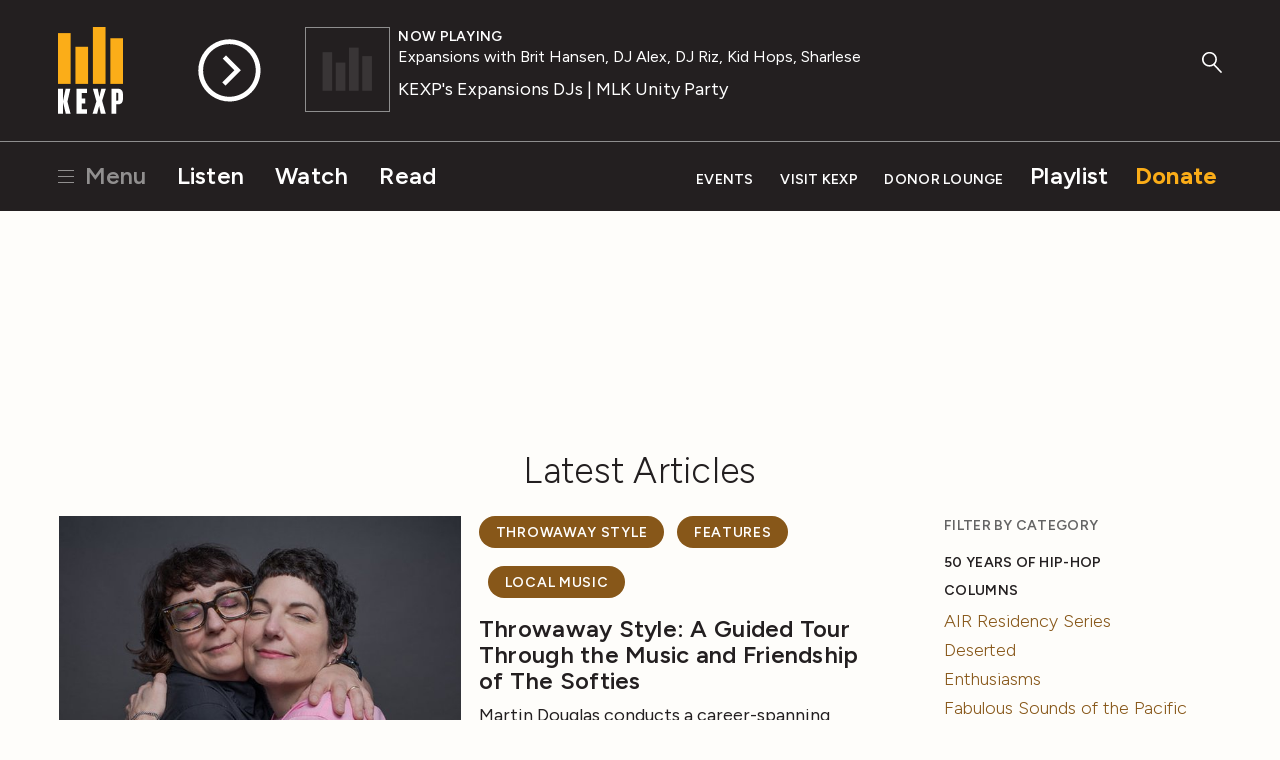

--- FILE ---
content_type: text/html; charset=utf-8
request_url: https://www.kexp.org/read/?category=throwaway-style&page=2
body_size: 10504
content:



<!DOCTYPE html>

<html lang="en">

<head>
    <!-- Google Tag Manager -->
    <script>(function(w,d,s,l,i){w[l]=w[l]||[];w[l].push({'gtm.start':
    new Date().getTime(),event:'gtm.js'});var f=d.getElementsByTagName(s)[0],
    j=d.createElement(s),dl=l!='dataLayer'?'&l='+l:'';j.async=true;j.src=
    'https://www.googletagmanager.com/gtm.js?id='+i+dl;f.parentNode.insertBefore(j,f);
    })(window,document,'script','dataLayer','GTM-57VG3W');</script>
    <!-- End Google Tag Manager -->


    <meta charset="UTF-8"/>

    <title>
        
        Read
    </title>

    <meta name="viewport" content="width=device-width, initial-scale=1.0, maximum-scale=1.0, user-scalable=0">
    <meta name="description" content=""/>

    <!--<meta name="keywords" value="" />-->

    <!-- Streamguys Ad Integration -->
    <script type="text/javascript" src="https://synchrobox.adswizz.com/register2.php"></script>
    <script type="text/javascript" src="https://delivery-cdn-cf.adswizz.com/adswizz/js/SynchroClient2.js"></script>

    <link rel="shortcut icon" href="/static/assets/img/favicon.ico"/>
    <link rel="icon" type="image/png" href="/static/assets/img/favicon-32x32.png" sizes="32x32"/>
    <link rel="icon" type="image/png" href="/static/assets/img/favicon-16x16.png" sizes="16x16"/>
    <link rel="apple-touch-icon" href="/static/assets/img/KEXP_ios_safari_152px.png">
    <link rel="stylesheet" href="https://fonts.googleapis.com/css2?family=Figtree">

    <script src="https://ajax.googleapis.com/ajax/libs/jquery/3.1.1/jquery.min.js"></script>
    <script src="https://cdn.jsdelivr.net/npm/jquery.cookie@1.4.1/jquery.cookie.min.js"></script>

    <!-- Google Captcha -->
    <script src='https://www.google.com/recaptcha/api.js'></script>

    

    
    <link rel="stylesheet" href="/static/assets/css/main.css" type="text/css"/>
    
    <script async="async" src="https://www.googletagservices.com/tag/js/gpt.js"></script>
    <script type="text/javascript">
        var googletag = googletag || {};
        googletag.cmd = googletag.cmd || [];
    </script>
    <script>
        // Will hold a mapping of div name -> add slots so that we don't define tags
        // more than we need to do
        var ad_slots = {};
        var unit_slots = {};
        googletag.cmd.push(function () {
            googletag.pubads().enableSingleRequest();
            googletag.pubads().disableInitialLoad();
            googletag.enableServices();
        });
    </script>
</head>

<body>

    <!-- Google Tag Manager (noscript) -->
    <noscript><iframe src="https://www.googletagmanager.com/ns.html?id=GTM-57VG3W"
    height="0" width="0" style="display:none;visibility:hidden"></iframe></noscript>
    <!-- End Google Tag Manager (noscript) -->

    <div class="js-Pjax" id="should-be-in-head">
         
        

    </div>


    

    
<header id="global-header" class="GlobalHeader">

  <div class="GlobalHeader-backgroundContainer">
    <div class="GlobalHeader-backgroundImage" data-player-meta="artwork-background"></div>
  </div>

  <div class="PlayerProgress">
    <div data-player-progress class="PlayerProgress-inner"></div>
  </div> <!-- end .PlayerProgress -->

  <div class="Container">
    <a href="/" class="GlobalHeader-logoLink">
      <img src="/static/assets/img/logo-header.svg" width="80" alt="KEXP">
    </a> <!-- end .GlobalHeader-logoLink -->

    <a href="/" class="GlobalHeader-smallLogoLink">
      <img src="/static/assets/img/logo-header.svg" width="80" alt="KEXP">
    </a> <!-- end .GlobalHeader-smallLogoLink -->

    <nav class="PrimaryNav">
      <ul>
        <li class="PrimaryNav-item MenuOpenLink">
          <a href="#" class="has-hamburger" data-open-modal-menu>
            <span class="Hamburger">
              <span class="Hamburger-box">
                <span class="Hamburger-inner"></span>
              </span>
            </span>
            Menu
          </a>
        </li>
        <li class="PrimaryNav-item"><a href="/listen">Listen</a></li>
        <li class="PrimaryNav-item"><a href="/watch">Watch</a></li>
        <li class="PrimaryNav-item"><a href="/read">Read</a></li>
      </ul>
    </nav> <!-- end .PrimaryNav -->

    <nav class="SecondaryNav">
      <ul>
        <li class="SecondaryNav-item"><a href="/events">Events</a></li>
        <li class="SecondaryNav-item"><a href="/visit">Visit KEXP</a></li>
        <li class="SecondaryNav-item"><a href="/donor-lounge/">Donor Lounge</a></li>
        <li class="SecondaryNav-item SecondaryNav-item--secondary-highlighted"><a href="/playlist">Playlist</a></li>
        <li class="SecondaryNav-item SecondaryNav-item--highlighted"><a href="/donate">Donate</a></li>
        <li class="SecondaryNav-item MenuOpenLink MenuOpenLink--mobile">
          <a href="#" class="has-hamburger" data-open-modal-menu>
            <span class="Hamburger">
              <span class="Hamburger-box">
                <span class="Hamburger-inner"></span>
              </span>
            </span>
            Menu
          </a>
        </li>
      </ul>
    </nav> <!-- end .SecondaryNav -->

    <a href="/ksearch" class="GlobalHeader-searchButton">
      <svg width="49px" height="53px" viewBox="0 0 49 53" version="1.1" xmlns="http://www.w3.org/2000/svg" xmlns:xlink="http://www.w3.org/1999/xlink">
        <g stroke="none" stroke-width="1" fill="none" fill-rule="evenodd">
          <g class="GlobalHeader-searchButtonFill" fill="#8e8e8e">
            <path d="M45.2686882,51.4739952 L27.9,32.9 C27.1,32.1 27.1,30.8 27.9,30.1 C28.7,29.3 30,29.3 30.7,30.1 L48.0686882,48.6739952 C48.8686882,49.4739952 48.8686882,50.7739952 48.0686882,51.4739952 C47.6686882,51.8739952 47.1686882,52.0739952 46.6686882,52.0739952 C46.1686882,52.0739952 45.6686882,51.8739952 45.2686882,51.4739952 Z" id="Shape"></path>
            <path d="M18.3,36.7 C8.2,36.7 0,28.6 0,18.6 C0,8.6 8.2,0.5 18.3,0.5 C28.4,0.5 36.6,8.6 36.6,18.6 C36.6,28.6 28.4,36.7 18.3,36.7 L18.3,36.7 Z M18.3,4.5 C10.4,4.5 4,10.8 4,18.6 C4,26.4 10.4,32.7 18.3,32.7 C26.2,32.7 32.6,26.4 32.6,18.6 C32.6,10.8 26.2,4.5 18.3,4.5 L18.3,4.5 Z" id="Shape"></path>
          </g>
        </g>
      </svg>
    </a> <!-- end .GlobalHeader-searchButton -->

    <div class="Player" data-player>
      <div id="jwplayer-container"></div>
      <div class="Player-cta">
        
        <button data-play-stream data-playable data-stream-source="livestream" class="Player-ctaHeadline">Listen Live</button>
        <button data-play-button class="Player-ctaButton" aria-label="Play Stream">
          <svg class="Player-playIcon" width="65" height="65" viewBox="0 0 66 66" version="1.1" xmlns="http://www.w3.org/2000/svg" xmlns:xlink="http://www.w3.org/1999/xlink">
            <g stroke="none" stroke-width="1" fill="none" fill-rule="evenodd">
              <g class="Player-ctaButtonFill" fill="#000000">
                <path d="M32.92,0.33 C14.9278648,0.330000848 0.341841956,14.9145326 0.340001705,32.9066677 C0.338161454,50.8988028 14.9212005,65.486318 32.9133354,65.4899993 C50.9054702,65.4936807 65.4944776,50.9121344 65.5,32.92 C65.4834701,14.9317947 50.9081993,0.352050299 32.92,0.33 L32.92,0.33 Z M32.92,60.5 C17.6879866,60.5 5.34,48.1520134 5.34,32.92 C5.34,17.6879866 17.6879866,5.34 32.92,5.34 C48.1520134,5.34 60.5,17.6879866 60.5,32.92 C60.4834659,48.1451595 48.1451595,60.4834659 32.92,60.5 L32.92,60.5 Z" id="Shape"></path>
                <polygon points="29.28 17.16 25.94 20.51 38.16 32.73 25.46 45.42 28.83 48.79 41.52 36.1 41.55 36.13 44.91 32.78"></polygon>
              </g>
            </g>
          </svg>

          <svg class="Player-pauseIcon" width="65px" height="65px" viewBox="0 0 66 66" version="1.1" xmlns="http://www.w3.org/2000/svg" xmlns:xlink="http://www.w3.org/1999/xlink">
            <g stroke="none" stroke-width="1" fill="none" fill-rule="evenodd">
              <g class="Player-ctaButtonFill" fill="#000000">
                <path d="M32.92,0.34 C14.9278648,0.340000848 0.341841956,14.9245326 0.340001705,32.9166677 C0.338161454,50.9088028 14.9212005,65.496318 32.9133354,65.4999993 C50.9054702,65.5036807 65.4944776,50.9221344 65.5,32.93 C65.4834701,14.9417947 50.9081993,0.362050299 32.92,0.34 L32.92,0.34 Z M32.92,60.51 C17.6879866,60.51 5.34,48.1620134 5.34,32.93 C5.34,17.6979866 17.6879866,5.35 32.92,5.35 C48.1520134,5.35 60.5,17.6979866 60.5,32.93 C60.4834659,48.1551595 48.1451595,60.4934659 32.92,60.51 L32.92,60.51 Z" id="Shape"></path>
                <rect x="24.31" y="19.86" width="4.62" height="26.13"></rect>
                <rect x="36.9" y="19.86" width="4.62" height="26.13"></rect>
              </g>
            </g>
          </svg>
        </button> <!-- end .Player-ctaButton -->
      </div> <!-- end .Player-cta -->
      <div class="Player-coverImageContainer">
        <img class="Player-coverImagePlaceholder" src="/static/assets/img/bars-white.svg" alt="">
        <div class="SquareImage">
          <img class="Player-coverImage SquareImage-image" width="84" data-player-meta="artwork" src="" alt="">
        </div>
      </div>
      <div class="Player-meta" data-show-lookup-url="/show_url/" data-search-url="/search/">
      <div class="Player-status"><div class="Player-desktop-status">Now Playing<span data-player-meta="archive_indicator"></span></div><span data-player-meta="archive_time"></span></div>
        <a href="#" class="Player-show" data-player-meta="show_name"></a>
        <div class="Player-title"><a href="#" data-player-meta="artist_name"></a><span data-player-meta="song_title"></span> </div>
        <div class="Player-album" data-player-meta="album_name"></div>
      </div> <!-- end .Player-meta -->
    </div> <!-- end .Player -->

  </div> <!-- end .Container -->

    <!-- AdsWiz fallback iframe -->
    <div id="AdWizzFrame">
        <noscript>
            <iframe id="adw_1" name="adw_1" width="310" height="260" src="https://streamguys.deliveryengine.adswizz.com/www/delivery/afr.php?zoneid=596&tags=&context=fHA6MTA3MDM=&cb=0.6717215053585595" frameborder="0" scrolling="no"></iframe>
        </noscript>
    </div>

    <!-- Adswizz Header -->
    <div id="companion-banner" class="kexp-responsive kexp-banner kexp-banner-parent" style="display: none; text-align: center;">

        <!-- Fallback Banner -->
        <div id="companion-banner-wrapper" class="kexp-responsive" >
            <a id="companion-banner-default" href="">
                <div class="kexp-banner-inner">
                    <img id="img-support-kexp" src=""/>
                </div>
            </a>
        </div>

    </div> <!-- End Adswizz Header -->

    <!-- AdsWizz Hidden -->
    <input type="hidden" id="hidden-adswizz" value="true">

</header> <!-- end #global-header -->

<div id="modal-menu" class="ModalMenu">
  <div class="ModalMenu-inner">

    <a class="ModalMenu-close" href="#" data-close-modal-menu>
      Close
      <svg class="ModalMenu-closeIcon" width="14" height="14" viewBox="0 0 14 14" version="1.1" xmlns="http://www.w3.org/2000/svg" xmlns:xlink="http://www.w3.org/1999/xlink">
        <g stroke="none" stroke-width="1" fill="none" fill-rule="evenodd">
          <g class="ModalMenu-closeIconStroke" transform="translate(1.000000, 0.000000)" stroke="#000000" stroke-width="2">
            <g transform="translate(0.000000, 0.637800)">
              <path d="M0,12.3622 L12,0.3622" id="path2985"></path>
              <path d="M0,0.3622 L12,12.3622" id="path2985-1"></path>
            </g>
          </g>
        </g>
      </svg>
    </a> <!-- end ModalMenu-close -->

    <nav class="ModalMenu-nav">
      <ul class="PlainList">
        
        <form action="/ksearch" method="GET" class="ModalMenu-mobileOnly SearchField u-mb1">
          <label class="u-visualHidden" for="modal_menu_search_idq">Search</label>
          <input type="search" name="q" class="SearchField-input" placeholder="Search KEXP" id="modal_menu_search_idq">
          <input class="SearchField-submit" type="submit" value="Search">
        </form>
        <div class="ModalMenu-mobileOnly">
          <li><a href="/listen">Listen</a></li>
          <li><a href="/watch">Watch</a></li>
          <li><a href="/read">Read</a></li>
          <hr>
          <li><a href="/events">Events</a></li>
          <li><a href="/visit">Visit KEXP</a></li>
          <li><a href="/donor-lounge/">Donor Lounge</a></li>
          <hr>
        </div> <!-- end ModalMenu-mobileOnly -->
        <li><a href="/playlist">Playlist</a></li>
        <li><a href="/archive">Streaming Archive</a></li>
        <li><a href="/podcasts">Podcasts</a></li>
        <hr>
        <li><a href="/shows">Shows</a></li>
        <li><a href="/schedule">Schedule</a></li>
        <li><a href="/djs">DJs</a></li>
        <li><a href="/charts">Charts</a></li>
        <li><a href="/read?category=reviews">Reviews</a></li>
        <li><a href="/education">Education</a></li>
        <li><a href="/sponsor-kexp">Sponsor KEXP</a></li>
        <li><a href="/about">About KEXP</a></li>

      </ul> <!-- end .PlainList -->

    </nav> <!-- end .ModalMenu-nav -->

  </div> <!-- end .ModalMenu.inner -->

</div> <!-- end #modal-menu.ModalMenu -->


    

    
    
        <div class="DriveWrapper">
    
    





<section class="None " >
    <div class="Container ">
      
        
      
    </div>
  </section>



    

<div class="PageWrapper" data-page="home">

  


<section class=" " >
    <div class="Container ">
      
        


  
  
    <div class="Ad u-mb05"><div class="Ad DFP-Ad-New u-mb2"
             data-ad-unit="LE_Run-Of-Site_728x90"
             data-ad-size-name="Leaderboard"
             
             style="width:728px;height:90px;"></div></div><!-- end .u-textCenter -->
  

      
        <h2 class="u-textCenter None">
  Latest Articles
</h2>
      
        




      
        



<div class="u-grid-row">
  <div class="u-grid-col
              u-grid-md-col9
              u-md-pr3">
    <div class="u-grid-row u-mb2">
      
      <div class="u-grid-col MobileMediaItem">
        <div class="u-grid-row u-mb1">
        

<div class="u-grid-col u-grid-sm-col4 u-grid-md-col6">
  <div class="SquareImage">
    <a href="/read/2024/12/19/throwaway-style-softies-feature/"><img class="SquareImage-image" src="/media/filer_public_thumbnails/filer_public/a5/e8/a5e83c2f-ad23-46bd-8a0a-a4a2fba92115/softies_header.jpg__600x600_q85_crop_subject_location-400%2C266_subsampling-2_upscale.jpg" alt=""></a>
  </div> <!-- end .SquareImage -->
</div> <!-- end .u-grid-col -->

<div class="u-grid-col u-grid-sm-col8 u-grid-md-col6">
  
    <a class="RoundedButton RoundedButton--small" href="/read/?category=throwaway-style">
      Throwaway Style
    </a>
  
    <a class="RoundedButton RoundedButton--small" href="/read/?category=features">
      Features
    </a>
  
    <a class="RoundedButton RoundedButton--small" href="/read/?category=local-music">
      Local Music
    </a>
  
  <h3><a class="u-h3" href="/read/2024/12/19/throwaway-style-softies-feature/">Throwaway Style: A Guided Tour Through the Music and Friendship of The Softies</a></h3>
  <p>Martin Douglas conducts a career-spanning interview with the indie-pop icons after releasing their first album in nearly a quarter-century.</p>
  <hr>
  <a href="/read/2024/12/19/throwaway-style-softies-feature/" class="ArrowLink">
  Read More
  <svg class="ArrowLink-icon" width="12px" height="12px" viewBox="160 96 192 320" version="1.1" xmlns="http://www.w3.org/2000/svg" xmlns:xlink="http://www.w3.org/1999/xlink">
    <g stroke="none" stroke-width="1" fill="none" fill-rule="evenodd" transform="translate(160.000000, 96.000000)">
      <polygon fill="#000000" points="0 19.4 20.7 0 192 160 20.7 320 0 300.7 150.5 160"></polygon>
    </g>
  </svg>
</a>

</div> <!-- end .u-grid-col -->

      </div>
    </div>
        
      
      <div class="u-grid-col MobileMediaItem">
        <div class="u-grid-row u-mb1">
        

<div class="u-grid-col u-grid-sm-col4 u-grid-md-col6">
  <div class="SquareImage">
    <a href="/read/2024/11/1/throwaway-style-mt-fogs-evolution-from-solo-to-trio/"><img class="SquareImage-image" src="/media/filer_public_thumbnails/filer_public/3c/26/3c26a13d-d2b2-412c-b9ac-c152dd79014f/mt_fog_header.jpg__600x600_q85_crop_subject_location-400%2C301_subsampling-2_upscale.jpg" alt=""></a>
  </div> <!-- end .SquareImage -->
</div> <!-- end .u-grid-col -->

<div class="u-grid-col u-grid-sm-col8 u-grid-md-col6">
  
    <a class="RoundedButton RoundedButton--small" href="/read/?category=throwaway-style">
      Throwaway Style
    </a>
  
    <a class="RoundedButton RoundedButton--small" href="/read/?category=features">
      Features
    </a>
  
    <a class="RoundedButton RoundedButton--small" href="/read/?category=local-music">
      Local Music
    </a>
  
  <h3><a class="u-h3" href="/read/2024/11/1/throwaway-style-mt-fogs-evolution-from-solo-to-trio/">Throwaway Style: Mt. Fog's Evolution from Solo to Trio</a></h3>
  <p>For Carolyn B.’s electronic pop project’s newest album, she boldly approached territory she had never explored before: forming a band. Martin Douglas investigates.</p>
  <hr>
  <a href="/read/2024/11/1/throwaway-style-mt-fogs-evolution-from-solo-to-trio/" class="ArrowLink">
  Read More
  <svg class="ArrowLink-icon" width="12px" height="12px" viewBox="160 96 192 320" version="1.1" xmlns="http://www.w3.org/2000/svg" xmlns:xlink="http://www.w3.org/1999/xlink">
    <g stroke="none" stroke-width="1" fill="none" fill-rule="evenodd" transform="translate(160.000000, 96.000000)">
      <polygon fill="#000000" points="0 19.4 20.7 0 192 160 20.7 320 0 300.7 150.5 160"></polygon>
    </g>
  </svg>
</a>

</div> <!-- end .u-grid-col -->

      </div>
    </div>
        
      
      <div class="u-grid-col MobileMediaItem">
        <div class="u-grid-row u-mb1">
        

<div class="u-grid-col u-grid-sm-col4 u-grid-md-col6">
  <div class="SquareImage">
    <a href="/read/2024/9/6/throwaway-style-black-ends-feature/"><img class="SquareImage-image" src="/media/filer_public_thumbnails/filer_public/21/1a/211a96e4-bcf0-4db9-b678-6ec784d8a390/black_ends_header.jpg__600x600_q85_crop_subject_location-600%2C451_subsampling-2_upscale.jpg" alt=""></a>
  </div> <!-- end .SquareImage -->
</div> <!-- end .u-grid-col -->

<div class="u-grid-col u-grid-sm-col8 u-grid-md-col6">
  
    <a class="RoundedButton RoundedButton--small" href="/read/?category=throwaway-style">
      Throwaway Style
    </a>
  
    <a class="RoundedButton RoundedButton--small" href="/read/?category=features">
      Features
    </a>
  
    <a class="RoundedButton RoundedButton--small" href="/read/?category=local-music">
      Local Music
    </a>
  
  <h3><a class="u-h3" href="/read/2024/9/6/throwaway-style-black-ends-feature/">Throwaway Style: Black Ends' Long Journey to the Beginning</a></h3>
  <p>Martin Douglas explores the Seattle rock trio's history on the eve of their long-awaited full-length debut.</p>
  <hr>
  <a href="/read/2024/9/6/throwaway-style-black-ends-feature/" class="ArrowLink">
  Read More
  <svg class="ArrowLink-icon" width="12px" height="12px" viewBox="160 96 192 320" version="1.1" xmlns="http://www.w3.org/2000/svg" xmlns:xlink="http://www.w3.org/1999/xlink">
    <g stroke="none" stroke-width="1" fill="none" fill-rule="evenodd" transform="translate(160.000000, 96.000000)">
      <polygon fill="#000000" points="0 19.4 20.7 0 192 160 20.7 320 0 300.7 150.5 160"></polygon>
    </g>
  </svg>
</a>

</div> <!-- end .u-grid-col -->

      </div>
    </div>
        
      
      <div class="u-grid-col MobileMediaItem">
        <div class="u-grid-row u-mb1">
        

<div class="u-grid-col u-grid-sm-col4 u-grid-md-col6">
  <div class="SquareImage">
    <a href="/read/2024/8/13/throwaway-style-jrcg-2024-feature/"><img class="SquareImage-image" src="/media/filer_public_thumbnails/filer_public/b1/7a/b17a6af0-08c7-4a62-9b9b-ab38503d943f/jrcg_header.jpg__600x600_q85_crop_subject_location-2000%2C1505_subsampling-2_upscale.jpg" alt=""></a>
  </div> <!-- end .SquareImage -->
</div> <!-- end .u-grid-col -->

<div class="u-grid-col u-grid-sm-col8 u-grid-md-col6">
  
    <a class="RoundedButton RoundedButton--small" href="/read/?category=throwaway-style">
      Throwaway Style
    </a>
  
    <a class="RoundedButton RoundedButton--small" href="/read/?category=features">
      Features
    </a>
  
    <a class="RoundedButton RoundedButton--small" href="/read/?category=local-music">
      Local Music
    </a>
  
  <h3><a class="u-h3" href="/read/2024/8/13/throwaway-style-jrcg-2024-feature/">Throwaway Style: J.R.C.G.'s Avant-Garde, Desert Climate Body Music</a></h3>
  <p>Martin Douglas spends an afternoon at the home of Justin R. Cruz Gallego. They talk about the Kitsap County and Seattle punk scenes, and Gallego's relationship to his childhood in Tucson.</p>
  <hr>
  <a href="/read/2024/8/13/throwaway-style-jrcg-2024-feature/" class="ArrowLink">
  Read More
  <svg class="ArrowLink-icon" width="12px" height="12px" viewBox="160 96 192 320" version="1.1" xmlns="http://www.w3.org/2000/svg" xmlns:xlink="http://www.w3.org/1999/xlink">
    <g stroke="none" stroke-width="1" fill="none" fill-rule="evenodd" transform="translate(160.000000, 96.000000)">
      <polygon fill="#000000" points="0 19.4 20.7 0 192 160 20.7 320 0 300.7 150.5 160"></polygon>
    </g>
  </svg>
</a>

</div> <!-- end .u-grid-col -->

      </div>
    </div>
        
      
      <div class="u-grid-col MobileMediaItem">
        <div class="u-grid-row u-mb1">
        

<div class="u-grid-col u-grid-sm-col4 u-grid-md-col6">
  <div class="SquareImage">
    <a href="/read/2024/6/28/throwaway-style-power-strip-feature/"><img class="SquareImage-image" src="/media/filer_public_thumbnails/filer_public/ee/06/ee063e0f-a2de-4f6b-aec7-37fdb021f195/power_strip_horizontal.jpeg__600x600_q85_crop_subject_location-800%2C602_subsampling-2_upscale.jpg" alt=""></a>
  </div> <!-- end .SquareImage -->
</div> <!-- end .u-grid-col -->

<div class="u-grid-col u-grid-sm-col8 u-grid-md-col6">
  
    <a class="RoundedButton RoundedButton--small" href="/read/?category=throwaway-style">
      Throwaway Style
    </a>
  
    <a class="RoundedButton RoundedButton--small" href="/read/?category=features">
      Features
    </a>
  
    <a class="RoundedButton RoundedButton--small" href="/read/?category=local-music">
      Local Music
    </a>
  
  <h3><a class="u-h3" href="/read/2024/6/28/throwaway-style-power-strip-feature/">Throwaway Style: Power Strip's Trip Through the Metaphysical Wilderness</a></h3>
  <p>Martin Douglas speaks to the Seattle-based experimental musician about the various parts of the region they’ve lived in and how that influences the process of making their far-reaching music.</p>
  <hr>
  <a href="/read/2024/6/28/throwaway-style-power-strip-feature/" class="ArrowLink">
  Read More
  <svg class="ArrowLink-icon" width="12px" height="12px" viewBox="160 96 192 320" version="1.1" xmlns="http://www.w3.org/2000/svg" xmlns:xlink="http://www.w3.org/1999/xlink">
    <g stroke="none" stroke-width="1" fill="none" fill-rule="evenodd" transform="translate(160.000000, 96.000000)">
      <polygon fill="#000000" points="0 19.4 20.7 0 192 160 20.7 320 0 300.7 150.5 160"></polygon>
    </g>
  </svg>
</a>

</div> <!-- end .u-grid-col -->

      </div>
    </div>
        
      
      <div class="u-grid-col MobileMediaItem">
        <div class="u-grid-row u-mb1">
        

<div class="u-grid-col u-grid-sm-col4 u-grid-md-col6">
  <div class="SquareImage">
    <a href="/read/2024/4/15/throwaway-style-treefort-music-fest-2024-diary/"><img class="SquareImage-image" src="/media/filer_public_thumbnails/filer_public/29/e0/29e022c8-55da-4e9b-8040-54bb20c7556f/header_by_jessica_ferguson.jpg__600x600_q85_crop_subject_location-3094%2C2062_subsampling-2_upscale.jpg" alt=""></a>
  </div> <!-- end .SquareImage -->
</div> <!-- end .u-grid-col -->

<div class="u-grid-col u-grid-sm-col8 u-grid-md-col6">
  
    <a class="RoundedButton RoundedButton--small" href="/read/?category=throwaway-style">
      Throwaway Style
    </a>
  
    <a class="RoundedButton RoundedButton--small" href="/read/?category=features">
      Features
    </a>
  
    <a class="RoundedButton RoundedButton--small" href="/read/?category=festivals">
      Festivals
    </a>
  
    <a class="RoundedButton RoundedButton--small" href="/read/?category=local-music">
      Local Music
    </a>
  
  <h3><a class="u-h3" href="/read/2024/4/15/throwaway-style-treefort-music-fest-2024-diary/">Throwaway Style: Breaking in a Pair of Jeans at Treefort Music Fest 2024</a></h3>
  <p>Martin Douglas conducts an interesting experiment while catching as much local music (and flavor) as his body can stand.</p>
  <hr>
  <a href="/read/2024/4/15/throwaway-style-treefort-music-fest-2024-diary/" class="ArrowLink">
  Read More
  <svg class="ArrowLink-icon" width="12px" height="12px" viewBox="160 96 192 320" version="1.1" xmlns="http://www.w3.org/2000/svg" xmlns:xlink="http://www.w3.org/1999/xlink">
    <g stroke="none" stroke-width="1" fill="none" fill-rule="evenodd" transform="translate(160.000000, 96.000000)">
      <polygon fill="#000000" points="0 19.4 20.7 0 192 160 20.7 320 0 300.7 150.5 160"></polygon>
    </g>
  </svg>
</a>

</div> <!-- end .u-grid-col -->

      </div>
    </div>
        
      
      <div class="u-grid-col MobileMediaItem">
        <div class="u-grid-row u-mb1">
        

<div class="u-grid-col u-grid-sm-col4 u-grid-md-col6">
  <div class="SquareImage">
    <a href="/read/2024/3/1/throwaway-style-the-winding-backroads-of-careen/"><img class="SquareImage-image" src="/media/filer_public_thumbnails/filer_public/c9/98/c9983970-0432-4c9d-a787-711530d3b308/careen_header_by_aramis_johnson.jpeg__600x600_q85_crop_subject_location-600%2C397_subsampling-2_upscale.jpg" alt=""></a>
  </div> <!-- end .SquareImage -->
</div> <!-- end .u-grid-col -->

<div class="u-grid-col u-grid-sm-col8 u-grid-md-col6">
  
    <a class="RoundedButton RoundedButton--small" href="/read/?category=throwaway-style">
      Throwaway Style
    </a>
  
    <a class="RoundedButton RoundedButton--small" href="/read/?category=features">
      Features
    </a>
  
    <a class="RoundedButton RoundedButton--small" href="/read/?category=local-music">
      Local Music
    </a>
  
  <h3><a class="u-h3" href="/read/2024/3/1/throwaway-style-the-winding-backroads-of-careen/">Throwaway Style: The Winding Backroads of Careen</a></h3>
  <p>Martin Douglas travels to Bellingham (and through the world wide web) to speak with Bellingham's loudest, weirdest punk band.</p>
  <hr>
  <a href="/read/2024/3/1/throwaway-style-the-winding-backroads-of-careen/" class="ArrowLink">
  Read More
  <svg class="ArrowLink-icon" width="12px" height="12px" viewBox="160 96 192 320" version="1.1" xmlns="http://www.w3.org/2000/svg" xmlns:xlink="http://www.w3.org/1999/xlink">
    <g stroke="none" stroke-width="1" fill="none" fill-rule="evenodd" transform="translate(160.000000, 96.000000)">
      <polygon fill="#000000" points="0 19.4 20.7 0 192 160 20.7 320 0 300.7 150.5 160"></polygon>
    </g>
  </svg>
</a>

</div> <!-- end .u-grid-col -->

      </div>
    </div>
        
      
      <div class="u-grid-col MobileMediaItem">
        <div class="u-grid-row u-mb1">
        

<div class="u-grid-col u-grid-sm-col4 u-grid-md-col6">
  <div class="SquareImage">
    <a href="/read/2024/1/25/throwaway-style-jake-ones-homegrown-sound/"><img class="SquareImage-image" src="/media/filer_public_thumbnails/filer_public/5f/89/5f896ed7-e5ea-45d0-a23a-dce612432779/jake_one_header.jpg__600x600_q85_crop_subject_location-961%2C499_subsampling-2_upscale.jpg" alt=""></a>
  </div> <!-- end .SquareImage -->
</div> <!-- end .u-grid-col -->

<div class="u-grid-col u-grid-sm-col8 u-grid-md-col6">
  
    <a class="RoundedButton RoundedButton--small" href="/read/?category=throwaway-style">
      Throwaway Style
    </a>
  
    <a class="RoundedButton RoundedButton--small" href="/read/?category=features">
      Features
    </a>
  
    <a class="RoundedButton RoundedButton--small" href="/read/?category=local-music">
      Local Music
    </a>
  
  <h3><a class="u-h3" href="/read/2024/1/25/throwaway-style-jake-ones-homegrown-sound/">Throwaway Style: Jake One's Homegrown Sound</a></h3>
  <p>Martin Douglas speaks with Seattle's top hip-hop producer about the journey his career has taken him on so far.</p>
  <hr>
  <a href="/read/2024/1/25/throwaway-style-jake-ones-homegrown-sound/" class="ArrowLink">
  Read More
  <svg class="ArrowLink-icon" width="12px" height="12px" viewBox="160 96 192 320" version="1.1" xmlns="http://www.w3.org/2000/svg" xmlns:xlink="http://www.w3.org/1999/xlink">
    <g stroke="none" stroke-width="1" fill="none" fill-rule="evenodd" transform="translate(160.000000, 96.000000)">
      <polygon fill="#000000" points="0 19.4 20.7 0 192 160 20.7 320 0 300.7 150.5 160"></polygon>
    </g>
  </svg>
</a>

</div> <!-- end .u-grid-col -->

      </div>
    </div>
        
      
      <div class="u-grid-col MobileMediaItem">
        <div class="u-grid-row u-mb1">
        

<div class="u-grid-col u-grid-sm-col4 u-grid-md-col6">
  <div class="SquareImage">
    <a href="/read/2023/10/24/throwaway-style-milc-portland-feature/"><img class="SquareImage-image" src="/media/filer_public_thumbnails/filer_public/ce/a4/cea420c9-3ae5-447c-983d-ce1424ddbbc3/milc_header.jpg__600x600_q85_crop_subject_location-400%2C337_subsampling-2_upscale.jpg" alt=""></a>
  </div> <!-- end .SquareImage -->
</div> <!-- end .u-grid-col -->

<div class="u-grid-col u-grid-sm-col8 u-grid-md-col6">
  
    <a class="RoundedButton RoundedButton--small" href="/read/?category=throwaway-style">
      Throwaway Style
    </a>
  
    <a class="RoundedButton RoundedButton--small" href="/read/?category=features">
      Features
    </a>
  
    <a class="RoundedButton RoundedButton--small" href="/read/?category=local-music">
      Local Music
    </a>
  
  <h3><a class="u-h3" href="/read/2023/10/24/throwaway-style-milc-portland-feature/">Throwaway Style: Milc, Portland's Soon-to-Be Hometown Hero</a></h3>
  <p>From the ballcourts of Northeast Portland to the global underground rap scene, Milc always wanted to be his city's hometown hero. Now, he's closer than ever. Martin Douglas investigates.</p>
  <hr>
  <a href="/read/2023/10/24/throwaway-style-milc-portland-feature/" class="ArrowLink">
  Read More
  <svg class="ArrowLink-icon" width="12px" height="12px" viewBox="160 96 192 320" version="1.1" xmlns="http://www.w3.org/2000/svg" xmlns:xlink="http://www.w3.org/1999/xlink">
    <g stroke="none" stroke-width="1" fill="none" fill-rule="evenodd" transform="translate(160.000000, 96.000000)">
      <polygon fill="#000000" points="0 19.4 20.7 0 192 160 20.7 320 0 300.7 150.5 160"></polygon>
    </g>
  </svg>
</a>

</div> <!-- end .u-grid-col -->

      </div>
    </div>
        
            </div>
          </div>
          <div class="u-grid-col u-grid-md-col3">
            
              <div class="u-noMobile">
                
                  

<ul class="ListMenu">
  <h5 class="u-mb1">Filter by Category</h5>
  
    
      
      <ul class="ListMenu">
      <li>
        <a class="ListMenu-header" href="/read/?category=50-years-of-hip-hop">50 Years of Hip-Hop</a>
    
    </li>
    
  
    
      
        </ul>
      
      <ul class="ListMenu">
      <li>
        <a class="ListMenu-header" href="/read/?category=columns">Columns</a>
    
    </li>
    
  
    
      <li>
        <a href="/read/?category=air-residency-series">AIR Residency Series</a>
    
    </li>
    
  
    
      <li>
        <a href="/read/?category=deserted">Deserted</a>
    
    </li>
    
  
    
      <li>
        <a href="/read/?category=enthusiasms">Enthusiasms</a>
    
    </li>
    
  
    
      <li>
        <a href="/read/?category=fabulous-sounds-of-the-pacific-northwest">Fabulous Sounds of the Pacific Northwest</a>
    
    </li>
    
  
    
      <li>
        <a href="/read/?category=friday-night-spotlight">Friday Night Spotlight</a>
    
    </li>
    
  
    
      <li>
        <a href="/read/?category=friday-nite-spotlight">Friday Nite Spotlight</a>
    
    </li>
    
  
    
      <li>
        <a href="/read/?category=graphic-nature">Graphic Nature</a>
    
    </li>
    
  
    
      <li>
        <a href="/read/?category=immigrant-songs">Immigrant Songs</a>
    
    </li>
    
  
    
      <li>
        <a href="/read/?category=our-headphones">In Our Headphones</a>
    
    </li>
    
  
    
      <li>
        <a href="/read/?category=internal">Intern(al)</a>
    
    </li>
    
  
    
      <li>
        <a href="/read/?category=living-singles">Living Singles</a>
    
    </li>
    
  
    
      <li>
        <a href="/read/?category=oh-my-virgin-ears">Oh My Virgin Ears!</a>
    
    </li>
    
  
    
      <li>
        <a href="/read/?category=review-revue">Review Revue</a>
    
    </li>
    
  
    
      <li>
        <a href="/read/?category=rock-n-roll-pest-control">Rock n&#x27; Roll Pest Control</a>
    
    </li>
    
  
    
      <li>
        <a href="/read/?category=three-imaginary-girls">Three Imaginary Girls</a>
    
    </li>
    
  
    
      <li>
        <a href="/read/?category=throwaway-style">Throwaway Style</a>
    
    </li>
    
  
    
      <li>
        <a href="/read/?category=weird-at-my-school">Weird At My School</a>
    
    </li>
    
  
    
      <li>
        <a href="/read/?category=where-the-funny-matters">Where The Funny Matters</a>
    
    </li>
    
  
    
      <li>
        <a href="/read/?category=why-music-matters">Why Music Matters</a>
    
    </li>
    
      
        </ul>
      
    
  
    
      
        </ul>
      
      <ul class="ListMenu">
      <li>
        <a class="ListMenu-header" href="/read/?category=community-engagement">Community Engagement</a>
    
    </li>
    
  
    
      
        </ul>
      
      <ul class="ListMenu">
      <li>
        <a class="ListMenu-header" href="/read/?category=el-sonido-cancioneros">El Sonido: Cancioneros</a>
    
    </li>
    
  
    
      
        </ul>
      
      <ul class="ListMenu">
      <li>
        <a class="ListMenu-header" href="/read/?category=end-of-year-countdown">End-of-Year Countdown</a>
    
    </li>
    
  
    
      <li>
        <a href="/read/?category=2009-countdown">2009 Countdown</a>
    
    </li>
    
  
    
      <li>
        <a href="/read/?category=2010-countdown">2010 Countdown</a>
    
    </li>
    
  
    
      <li>
        <a href="/read/?category=2011-countdown">2011 Countdown</a>
    
    </li>
    
  
    
      <li>
        <a href="/read/?category=2012-countdown">2012 Countdown</a>
    
    </li>
    
  
    
      <li>
        <a href="/read/?category=2013-countdown">2013 Countdown</a>
    
    </li>
    
  
    
      <li>
        <a href="/read/?category=2014-countdown">2014 Countdown</a>
    
    </li>
    
  
    
      <li>
        <a href="/read/?category=2015-countdown">2015 Countdown</a>
    
    </li>
    
  
    
      <li>
        <a href="/read/?category=2016-countdown">2016 Countdown</a>
    
    </li>
    
  
    
      <li>
        <a href="/read/?category=2017-countdown">2017 Countdown</a>
    
    </li>
    
  
    
      <li>
        <a href="/read/?category=2018-countdown">2018 Countdown</a>
    
    </li>
    
  
    
      <li>
        <a href="/read/?category=2019-countdown">2019 Countdown</a>
    
    </li>
    
  
    
      <li>
        <a href="/read/?category=2020-countdown">2020 Countdown</a>
    
    </li>
    
  
    
      <li>
        <a href="/read/?category=2021-countdown">2021 Countdown</a>
    
    </li>
    
  
    
      <li>
        <a href="/read/?category=2022-countdown">2022 Countdown</a>
    
    </li>
    
  
    
      <li>
        <a href="/read/?category=2023-countdown">2023 Countdown</a>
    
    </li>
    
  
    
      <li>
        <a href="/read/?category=2024-countdown">2024 Countdown</a>
    
    </li>
    
  
    
      <li>
        <a href="/read/?category=2025-countdown">2025 Countdown</a>
    
    </li>
    
      
        </ul>
      
    
  
    
      
        </ul>
      
      <ul class="ListMenu">
      <li>
        <a class="ListMenu-header" href="/read/?category=features">Features</a>
    
    </li>
    
  
    
      <li>
        <a href="/read/?category=add-to-cart">Add to Cart</a>
    
    </li>
    
  
    
      <li>
        <a href="/read/?category=audiolympics">Audiolympics</a>
    
    </li>
    
  
    
      <li>
        <a href="/read/?category=black-history-month">Black History Month</a>
    
    </li>
    
  
    
      <li>
        <a href="/read/?category=celebrating-independence">Celebrating Independence</a>
    
    </li>
    
  
    
      <li>
        <a href="/read/?category=feedback">Feedback</a>
    
    </li>
    
  
    
      <li>
        <a href="/read/?category=from-first-to-last">From First to Last</a>
    
    </li>
    
  
    
      <li>
        <a href="/read/?category=vault">From the Vault</a>
    
    </li>
    
  
    
      <li>
        <a href="/read/?category=international-clash-day">International Clash Day</a>
    
    </li>
    
  
    
      <li>
        <a href="/read/?category=interviews">Interviews</a>
    
    </li>
    
  
    
      <li>
        <a href="/read/?category=kexp-50">KEXP 50</a>
    
    </li>
    
  
    
      <li>
        <a href="/read/?category=kexp-documentaries">KEXP Documentaries</a>
    
    </li>
    
  
    
      <li>
        <a href="/read/?category=kexp-live-mexico-city">KEXP Live from Mexico City</a>
    
    </li>
    
  
    
      <li>
        <a href="/read/?category=live-at-kexp-compilations">Live at KEXP Compilations</a>
    
    </li>
    
  
    
      <li>
        <a href="/read/?category=live-video">Live Video</a>
    
    </li>
    
  
    
      <li>
        <a href="/read/?category=local-artist-spotlight">Local Artist Spotlight</a>
    
    </li>
    
  
    
      <li>
        <a href="/read/?category=music-heals">Music Heals</a>
    
    </li>
    
  
    
      <li>
        <a href="/read/?category=national-radio-week">National Radio Week</a>
    
    </li>
    
  
    
      <li>
        <a href="/read/?category=press-play">Press Play</a>
    
    </li>
    
  
    
      <li>
        <a href="/read/?category=rewind">Rewind</a>
    
    </li>
    
  
    
      <li>
        <a href="/read/?category=saturday-afternoon-artist">Saturday Afternoon Artist</a>
    
    </li>
    
  
    
      <li>
        <a href="/read/?category=six-degrees">Six Degrees</a>
    
    </li>
    
  
    
      <li>
        <a href="/read/?category=sub-pop-30">Sub Pop 30</a>
    
    </li>
    
  
    
      <li>
        <a href="/read/?category=the-new-york-report">The New York Report</a>
    
    </li>
    
  
    
      <li>
        <a href="/read/?category=tour-blogs">Tour Blogs</a>
    
    </li>
    
  
    
      <li>
        <a href="/read/?category=twin-peaks">Twin Peaks</a>
    
    </li>
    
  
    
      <li>
        <a href="/read/?category=under-the-covers">Under the Covers</a>
    
    </li>
    
  
    
      <li>
        <a href="/read/?category=video-roundup">Video Roundup</a>
    
    </li>
    
      
        </ul>
      
    
  
    
      
        </ul>
      
      <ul class="ListMenu">
      <li>
        <a class="ListMenu-header" href="/read/?category=festivals">Festivals</a>
    
    </li>
    
  
    
      <li>
        <a href="/read/?category=bumbershoot">Bumbershoot</a>
    
    </li>
    
  
    
      <li>
        <a href="/read/?category=capitol-hill-block-party">Capitol Hill Block Party</a>
    
    </li>
    
  
    
      <li>
        <a href="/read/?category=city-arts">City Arts</a>
    
    </li>
    
  
    
      <li>
        <a href="/read/?category=cmj">CMJ</a>
    
    </li>
    
  
    
      <li>
        <a href="/read/?category=decibel-festival">Decibel Festival</a>
    
    </li>
    
  
    
      <li>
        <a href="/read/?category=friction-nyc">Friction NYC</a>
    
    </li>
    
  
    
      <li>
        <a href="/read/?category=iceland-airwaves">Iceland Airwaves</a>
    
    </li>
    
  
    
      <li>
        <a href="/read/?category=jellynyc">JellyNYC</a>
    
    </li>
    
  
    
      <li>
        <a href="/read/?category=mfnw">MFNW</a>
    
    </li>
    
  
    
      <li>
        <a href="/read/?category=nxne">NXNE</a>
    
    </li>
    
  
    
      <li>
        <a href="/read/?category=off-festival">OFF Festival</a>
    
    </li>
    
  
    
      <li>
        <a href="/read/?category=pickathon">Pickathon</a>
    
    </li>
    
  
    
      <li>
        <a href="/read/?category=pitchfork">Pitchfork</a>
    
    </li>
    
  
    
      <li>
        <a href="/read/?category=pop-conference">Pop Conference</a>
    
    </li>
    
  
    
      <li>
        <a href="/read/?category=sasquatch">Sasquatch</a>
    
    </li>
    
  
    
      <li>
        <a href="/read/?category=siff">SIFF</a>
    
    </li>
    
  
    
      <li>
        <a href="/read/?category=sxsw">SXSW</a>
    
    </li>
    
  
    
      <li>
        <a href="/read/?category=trans-musicales">Trans Musicales</a>
    
    </li>
    
  
    
      <li>
        <a href="/read/?category=upstream-music-fest-summit">Upstream Music Fest + Summit</a>
    
    </li>
    
      
        </ul>
      
    
  
    
      
        </ul>
      
      <ul class="ListMenu">
      <li>
        <a class="ListMenu-header" href="/read/?category=for-your-consideration">For Your Consideration</a>
    
    </li>
    
  
    
      
        </ul>
      
      <ul class="ListMenu">
      <li>
        <a class="ListMenu-header" href="/read/?category=kexp-events">KEXP Events</a>
    
    </li>
    
  
    
      <li>
        <a href="/read/?category=ballard-day">Ballard Day</a>
    
    </li>
    
  
    
      <li>
        <a href="/read/?category=city-to-city-san-francisco">City to City: San Francisco</a>
    
    </li>
    
  
    
      <li>
        <a href="/read/?category=community-partnerships">Community Partnerships</a>
    
    </li>
    
  
    
      <li>
        <a href="/read/?category=concerts-at-the-mural">Concerts at the Mural</a>
    
    </li>
    
  
    
      <li>
        <a href="/read/?category=hood-to-hood">Hood to Hood</a>
    
    </li>
    
  
    
      <li>
        <a href="/read/?category=kexp-bbq">KEXP BBQ</a>
    
    </li>
    
  
    
      <li>
        <a href="/read/?category=kids-dance-party">Kids Dance Party</a>
    
    </li>
    
  
    
      <li>
        <a href="/read/?category=little-big-show">Little Big Show</a>
    
    </li>
    
  
    
      <li>
        <a href="/read/?category=mastering-the-hustle">Mastering the Hustle</a>
    
    </li>
    
  
    
      <li>
        <a href="/read/?category=songbook">Songbook</a>
    
    </li>
    
  
    
      <li>
        <a href="/read/?category=yule-benefit">Yule Benefit</a>
    
    </li>
    
      
        </ul>
      
    
  
    
      
        </ul>
      
      <ul class="ListMenu">
      <li>
        <a class="ListMenu-header" href="/read/?category=local-music">Local Music</a>
    
    </li>
    
  
    
      <li>
        <a href="/read/?category="></a>
    
    </li>
    
      
        </ul>
      
    
  
    
      
        </ul>
      
      <ul class="ListMenu">
      <li>
        <a class="ListMenu-header" href="/read/?category=mixtape-week">Mixtape Week</a>
    
    </li>
    
  
    
      
        </ul>
      
      <ul class="ListMenu">
      <li>
        <a class="ListMenu-header" href="/read/?category=news">News</a>
    
    </li>
    
  
    
      <li>
        <a href="/read/?category=music-news">Music News</a>
    
    </li>
    
  
    
      <li>
        <a href="/read/?category=daily-roundups">Daily Roundups</a>
    
    </li>
    
  
    
      <li>
        <a href="/read/?category=in-stores-now">In Stores Now</a>
    
    </li>
    
  
    
      <li>
        <a href="/read/?category=kexp-premiere">KEXP Premiere</a>
    
    </li>
    
  
    
      <li>
        <a href="/read/?category=kexp-presents">KEXP Presents</a>
    
    </li>
    
  
    
      <li>
        <a href="/read/?category=kexp-suggests">KEXP Suggests</a>
    
    </li>
    
  
    
      <li>
        <a href="/read/?category=record-store-day">Record Store Day</a>
    
    </li>
    
  
    
      <li>
        <a href="/read/?category=tv-eye">TV Eye</a>
    
    </li>
    
      
    
      
        </ul>
      
    
  
    
      
        </ul>
      
      <ul class="ListMenu">
      <li>
        <a class="ListMenu-header" href="/read/?category=photo-galleries">Photo Galleries</a>
    
    </li>
    
  
    
      
        </ul>
      
      <ul class="ListMenu">
      <li>
        <a class="ListMenu-header" href="/read/?category=powering-kexp">Powering KEXP</a>
    
    </li>
    
  
    
      <li>
        <a href="/read/?category=fundraising-drives">Fundraising Drives</a>
    
    </li>
    
  
    
      <li>
        <a href="/read/?category=kexp-new-home">KEXP New Home</a>
    
    </li>
    
  
    
      <li>
        <a href="/read/?category=membership">Membership</a>
    
    </li>
    
  
    
      <li>
        <a href="/read/?category=pick-3">Pick 3</a>
    
    </li>
    
      
        </ul>
      
    
  
    
      
        </ul>
      
      <ul class="ListMenu">
      <li>
        <a class="ListMenu-header" href="/read/?category=reviews">Reviews</a>
    
    </li>
    
  
    
      <li>
        <a href="/read/?category=agitated-atmosphere">Agitated Atmosphere</a>
    
    </li>
    
  
    
      <li>
        <a href="/read/?category=album-reviews">Album Reviews</a>
    
    </li>
    
  
    
      <li>
        <a href="/read/?category=book-reviews">Book Reviews</a>
    
    </li>
    
  
    
      <li>
        <a href="/read/?category=live-reviews">Live Reviews</a>
    
    </li>
    
      
        </ul>
      
    
  
    
      
        </ul>
      
      <ul class="ListMenu">
      <li>
        <a class="ListMenu-header" href="/read/?category=shows">Shows</a>
    
    </li>
    
  
    
      <li>
        <a href="/read/?category=audioasis">Audioasis</a>
    
    </li>
    
  
    
      <li>
        <a href="/read/?category=drive-time">Drive Time</a>
    
    </li>
    
  
    
      <li>
        <a href="/read/?category=el-sonido">El Sonido</a>
    
    </li>
    
  
    
      <li>
        <a href="/read/?category=expansions">Expansions</a>
    
    </li>
    
  
    
      <li>
        <a href="/read/?category=jazz-theater">Jazz Theater</a>
    
    </li>
    
  
    
      <li>
        <a href="/read/?category=larry-s-lounge">Larry&#x27;s Lounge</a>
    
    </li>
    
  
    
      <li>
        <a href="/read/?category=mechanical-breakdown">Mechanical Breakdown</a>
    
    </li>
    
  
    
      <li>
        <a href="/read/?category=midnight-in-a-perfect-world">Midnight In A Perfect World</a>
    
    </li>
    
  
    
      <li>
        <a href="/read/?category=positive-vibrations">Positive Vibrations</a>
    
    </li>
    
  
    
      <li>
        <a href="/read/?category=preachin-the-blues">Preachin&#x27; the Blues</a>
    
    </li>
    
  
    
      <li>
        <a href="/read/?category=seek-and-destroy">Seek and Destroy</a>
    
    </li>
    
  
    
      <li>
        <a href="/read/?category=shake-the-shack">Shake The Shack</a>
    
    </li>
    
  
    
      <li>
        <a href="/read/?category=sonic-reducer">Sonic Reducer</a>
    
    </li>
    
  
    
      <li>
        <a href="/read/?category=sound-and-vision">Sound and Vision</a>
    
    </li>
    
  
    
      <li>
        <a href="/read/?category=street-sounds">Street Sounds</a>
    
    </li>
    
  
    
      <li>
        <a href="/read/?category=sunday-soul">Sunday Soul</a>
    
    </li>
    
  
    
      <li>
        <a href="/read/?category=swingin-doors">Swingin&#x27; Doors</a>
    
    </li>
    
  
    
      <li>
        <a href="/read/?category=the-afternoon-show-w-kevin-cole">The Afternoon Show w/ Kevin Cole</a>
    
    </li>
    
  
    
      <li>
        <a href="/read/?category=the-best-ambiance">The Best Ambiance</a>
    
    </li>
    
  
    
      <li>
        <a href="/read/?category=the-midday-show-w-cheryl-waters">The Midday Show w/ Cheryl Waters</a>
    
    </li>
    
  
    
      <li>
        <a href="/read/?category=the-morning-show-w-john-richards">The Morning Show w/ John Richards</a>
    
    </li>
    
  
    
      <li>
        <a href="/read/?category=the-roadhouse">The Roadhouse</a>
    
    </li>
    
  
    
      <li>
        <a href="/read/?category=vinelands">Vinelands</a>
    
    </li>
    
  
    
      <li>
        <a href="/read/?category=wo-pop">Wo&#x27; Pop</a>
    
    </li>
    
      
        </ul>
      
    
      
    
  
</ul>

                
                  


  
  
    <div class="Ad u-mb05"><div class="Ad DFP-Ad-New Ad--alignLeft"
             data-ad-unit="WS_Run-Of-Site_160x600"
             data-ad-size-name="Skyscraper"
             
             style="width:160px;height:600px;"></div></div><!-- end .u-textCenter -->
  

                
              </div>
            
          </div> <!-- end .u-grid-col -->
            <div class="u-grid-col
                        u-grid-md-col9
                        u-md-pr3">
              <div class="u-grid-row u-mb2">
        
      
    </div>
  </div>
  <div class="u-grid-col
              u-grid-md-col3">
    
      <div class="u-mobileOnly">
        
          

<ul class="ListMenu">
  <h5 class="u-mb1">Filter by Category</h5>
  
    
      
      <ul class="ListMenu">
      <li>
        <a class="ListMenu-header" href="/read/?category=50-years-of-hip-hop">50 Years of Hip-Hop</a>
    
    </li>
    
  
    
      
        </ul>
      
      <ul class="ListMenu">
      <li>
        <a class="ListMenu-header" href="/read/?category=columns">Columns</a>
    
    </li>
    
  
    
      <li>
        <a href="/read/?category=air-residency-series">AIR Residency Series</a>
    
    </li>
    
  
    
      <li>
        <a href="/read/?category=deserted">Deserted</a>
    
    </li>
    
  
    
      <li>
        <a href="/read/?category=enthusiasms">Enthusiasms</a>
    
    </li>
    
  
    
      <li>
        <a href="/read/?category=fabulous-sounds-of-the-pacific-northwest">Fabulous Sounds of the Pacific Northwest</a>
    
    </li>
    
  
    
      <li>
        <a href="/read/?category=friday-night-spotlight">Friday Night Spotlight</a>
    
    </li>
    
  
    
      <li>
        <a href="/read/?category=friday-nite-spotlight">Friday Nite Spotlight</a>
    
    </li>
    
  
    
      <li>
        <a href="/read/?category=graphic-nature">Graphic Nature</a>
    
    </li>
    
  
    
      <li>
        <a href="/read/?category=immigrant-songs">Immigrant Songs</a>
    
    </li>
    
  
    
      <li>
        <a href="/read/?category=our-headphones">In Our Headphones</a>
    
    </li>
    
  
    
      <li>
        <a href="/read/?category=internal">Intern(al)</a>
    
    </li>
    
  
    
      <li>
        <a href="/read/?category=living-singles">Living Singles</a>
    
    </li>
    
  
    
      <li>
        <a href="/read/?category=oh-my-virgin-ears">Oh My Virgin Ears!</a>
    
    </li>
    
  
    
      <li>
        <a href="/read/?category=review-revue">Review Revue</a>
    
    </li>
    
  
    
      <li>
        <a href="/read/?category=rock-n-roll-pest-control">Rock n&#x27; Roll Pest Control</a>
    
    </li>
    
  
    
      <li>
        <a href="/read/?category=three-imaginary-girls">Three Imaginary Girls</a>
    
    </li>
    
  
    
      <li>
        <a href="/read/?category=throwaway-style">Throwaway Style</a>
    
    </li>
    
  
    
      <li>
        <a href="/read/?category=weird-at-my-school">Weird At My School</a>
    
    </li>
    
  
    
      <li>
        <a href="/read/?category=where-the-funny-matters">Where The Funny Matters</a>
    
    </li>
    
  
    
      <li>
        <a href="/read/?category=why-music-matters">Why Music Matters</a>
    
    </li>
    
      
        </ul>
      
    
  
    
      
        </ul>
      
      <ul class="ListMenu">
      <li>
        <a class="ListMenu-header" href="/read/?category=community-engagement">Community Engagement</a>
    
    </li>
    
  
    
      
        </ul>
      
      <ul class="ListMenu">
      <li>
        <a class="ListMenu-header" href="/read/?category=el-sonido-cancioneros">El Sonido: Cancioneros</a>
    
    </li>
    
  
    
      
        </ul>
      
      <ul class="ListMenu">
      <li>
        <a class="ListMenu-header" href="/read/?category=end-of-year-countdown">End-of-Year Countdown</a>
    
    </li>
    
  
    
      <li>
        <a href="/read/?category=2009-countdown">2009 Countdown</a>
    
    </li>
    
  
    
      <li>
        <a href="/read/?category=2010-countdown">2010 Countdown</a>
    
    </li>
    
  
    
      <li>
        <a href="/read/?category=2011-countdown">2011 Countdown</a>
    
    </li>
    
  
    
      <li>
        <a href="/read/?category=2012-countdown">2012 Countdown</a>
    
    </li>
    
  
    
      <li>
        <a href="/read/?category=2013-countdown">2013 Countdown</a>
    
    </li>
    
  
    
      <li>
        <a href="/read/?category=2014-countdown">2014 Countdown</a>
    
    </li>
    
  
    
      <li>
        <a href="/read/?category=2015-countdown">2015 Countdown</a>
    
    </li>
    
  
    
      <li>
        <a href="/read/?category=2016-countdown">2016 Countdown</a>
    
    </li>
    
  
    
      <li>
        <a href="/read/?category=2017-countdown">2017 Countdown</a>
    
    </li>
    
  
    
      <li>
        <a href="/read/?category=2018-countdown">2018 Countdown</a>
    
    </li>
    
  
    
      <li>
        <a href="/read/?category=2019-countdown">2019 Countdown</a>
    
    </li>
    
  
    
      <li>
        <a href="/read/?category=2020-countdown">2020 Countdown</a>
    
    </li>
    
  
    
      <li>
        <a href="/read/?category=2021-countdown">2021 Countdown</a>
    
    </li>
    
  
    
      <li>
        <a href="/read/?category=2022-countdown">2022 Countdown</a>
    
    </li>
    
  
    
      <li>
        <a href="/read/?category=2023-countdown">2023 Countdown</a>
    
    </li>
    
  
    
      <li>
        <a href="/read/?category=2024-countdown">2024 Countdown</a>
    
    </li>
    
  
    
      <li>
        <a href="/read/?category=2025-countdown">2025 Countdown</a>
    
    </li>
    
      
        </ul>
      
    
  
    
      
        </ul>
      
      <ul class="ListMenu">
      <li>
        <a class="ListMenu-header" href="/read/?category=features">Features</a>
    
    </li>
    
  
    
      <li>
        <a href="/read/?category=add-to-cart">Add to Cart</a>
    
    </li>
    
  
    
      <li>
        <a href="/read/?category=audiolympics">Audiolympics</a>
    
    </li>
    
  
    
      <li>
        <a href="/read/?category=black-history-month">Black History Month</a>
    
    </li>
    
  
    
      <li>
        <a href="/read/?category=celebrating-independence">Celebrating Independence</a>
    
    </li>
    
  
    
      <li>
        <a href="/read/?category=feedback">Feedback</a>
    
    </li>
    
  
    
      <li>
        <a href="/read/?category=from-first-to-last">From First to Last</a>
    
    </li>
    
  
    
      <li>
        <a href="/read/?category=vault">From the Vault</a>
    
    </li>
    
  
    
      <li>
        <a href="/read/?category=international-clash-day">International Clash Day</a>
    
    </li>
    
  
    
      <li>
        <a href="/read/?category=interviews">Interviews</a>
    
    </li>
    
  
    
      <li>
        <a href="/read/?category=kexp-50">KEXP 50</a>
    
    </li>
    
  
    
      <li>
        <a href="/read/?category=kexp-documentaries">KEXP Documentaries</a>
    
    </li>
    
  
    
      <li>
        <a href="/read/?category=kexp-live-mexico-city">KEXP Live from Mexico City</a>
    
    </li>
    
  
    
      <li>
        <a href="/read/?category=live-at-kexp-compilations">Live at KEXP Compilations</a>
    
    </li>
    
  
    
      <li>
        <a href="/read/?category=live-video">Live Video</a>
    
    </li>
    
  
    
      <li>
        <a href="/read/?category=local-artist-spotlight">Local Artist Spotlight</a>
    
    </li>
    
  
    
      <li>
        <a href="/read/?category=music-heals">Music Heals</a>
    
    </li>
    
  
    
      <li>
        <a href="/read/?category=national-radio-week">National Radio Week</a>
    
    </li>
    
  
    
      <li>
        <a href="/read/?category=press-play">Press Play</a>
    
    </li>
    
  
    
      <li>
        <a href="/read/?category=rewind">Rewind</a>
    
    </li>
    
  
    
      <li>
        <a href="/read/?category=saturday-afternoon-artist">Saturday Afternoon Artist</a>
    
    </li>
    
  
    
      <li>
        <a href="/read/?category=six-degrees">Six Degrees</a>
    
    </li>
    
  
    
      <li>
        <a href="/read/?category=sub-pop-30">Sub Pop 30</a>
    
    </li>
    
  
    
      <li>
        <a href="/read/?category=the-new-york-report">The New York Report</a>
    
    </li>
    
  
    
      <li>
        <a href="/read/?category=tour-blogs">Tour Blogs</a>
    
    </li>
    
  
    
      <li>
        <a href="/read/?category=twin-peaks">Twin Peaks</a>
    
    </li>
    
  
    
      <li>
        <a href="/read/?category=under-the-covers">Under the Covers</a>
    
    </li>
    
  
    
      <li>
        <a href="/read/?category=video-roundup">Video Roundup</a>
    
    </li>
    
      
        </ul>
      
    
  
    
      
        </ul>
      
      <ul class="ListMenu">
      <li>
        <a class="ListMenu-header" href="/read/?category=festivals">Festivals</a>
    
    </li>
    
  
    
      <li>
        <a href="/read/?category=bumbershoot">Bumbershoot</a>
    
    </li>
    
  
    
      <li>
        <a href="/read/?category=capitol-hill-block-party">Capitol Hill Block Party</a>
    
    </li>
    
  
    
      <li>
        <a href="/read/?category=city-arts">City Arts</a>
    
    </li>
    
  
    
      <li>
        <a href="/read/?category=cmj">CMJ</a>
    
    </li>
    
  
    
      <li>
        <a href="/read/?category=decibel-festival">Decibel Festival</a>
    
    </li>
    
  
    
      <li>
        <a href="/read/?category=friction-nyc">Friction NYC</a>
    
    </li>
    
  
    
      <li>
        <a href="/read/?category=iceland-airwaves">Iceland Airwaves</a>
    
    </li>
    
  
    
      <li>
        <a href="/read/?category=jellynyc">JellyNYC</a>
    
    </li>
    
  
    
      <li>
        <a href="/read/?category=mfnw">MFNW</a>
    
    </li>
    
  
    
      <li>
        <a href="/read/?category=nxne">NXNE</a>
    
    </li>
    
  
    
      <li>
        <a href="/read/?category=off-festival">OFF Festival</a>
    
    </li>
    
  
    
      <li>
        <a href="/read/?category=pickathon">Pickathon</a>
    
    </li>
    
  
    
      <li>
        <a href="/read/?category=pitchfork">Pitchfork</a>
    
    </li>
    
  
    
      <li>
        <a href="/read/?category=pop-conference">Pop Conference</a>
    
    </li>
    
  
    
      <li>
        <a href="/read/?category=sasquatch">Sasquatch</a>
    
    </li>
    
  
    
      <li>
        <a href="/read/?category=siff">SIFF</a>
    
    </li>
    
  
    
      <li>
        <a href="/read/?category=sxsw">SXSW</a>
    
    </li>
    
  
    
      <li>
        <a href="/read/?category=trans-musicales">Trans Musicales</a>
    
    </li>
    
  
    
      <li>
        <a href="/read/?category=upstream-music-fest-summit">Upstream Music Fest + Summit</a>
    
    </li>
    
      
        </ul>
      
    
  
    
      
        </ul>
      
      <ul class="ListMenu">
      <li>
        <a class="ListMenu-header" href="/read/?category=for-your-consideration">For Your Consideration</a>
    
    </li>
    
  
    
      
        </ul>
      
      <ul class="ListMenu">
      <li>
        <a class="ListMenu-header" href="/read/?category=kexp-events">KEXP Events</a>
    
    </li>
    
  
    
      <li>
        <a href="/read/?category=ballard-day">Ballard Day</a>
    
    </li>
    
  
    
      <li>
        <a href="/read/?category=city-to-city-san-francisco">City to City: San Francisco</a>
    
    </li>
    
  
    
      <li>
        <a href="/read/?category=community-partnerships">Community Partnerships</a>
    
    </li>
    
  
    
      <li>
        <a href="/read/?category=concerts-at-the-mural">Concerts at the Mural</a>
    
    </li>
    
  
    
      <li>
        <a href="/read/?category=hood-to-hood">Hood to Hood</a>
    
    </li>
    
  
    
      <li>
        <a href="/read/?category=kexp-bbq">KEXP BBQ</a>
    
    </li>
    
  
    
      <li>
        <a href="/read/?category=kids-dance-party">Kids Dance Party</a>
    
    </li>
    
  
    
      <li>
        <a href="/read/?category=little-big-show">Little Big Show</a>
    
    </li>
    
  
    
      <li>
        <a href="/read/?category=mastering-the-hustle">Mastering the Hustle</a>
    
    </li>
    
  
    
      <li>
        <a href="/read/?category=songbook">Songbook</a>
    
    </li>
    
  
    
      <li>
        <a href="/read/?category=yule-benefit">Yule Benefit</a>
    
    </li>
    
      
        </ul>
      
    
  
    
      
        </ul>
      
      <ul class="ListMenu">
      <li>
        <a class="ListMenu-header" href="/read/?category=local-music">Local Music</a>
    
    </li>
    
  
    
      <li>
        <a href="/read/?category="></a>
    
    </li>
    
      
        </ul>
      
    
  
    
      
        </ul>
      
      <ul class="ListMenu">
      <li>
        <a class="ListMenu-header" href="/read/?category=mixtape-week">Mixtape Week</a>
    
    </li>
    
  
    
      
        </ul>
      
      <ul class="ListMenu">
      <li>
        <a class="ListMenu-header" href="/read/?category=news">News</a>
    
    </li>
    
  
    
      <li>
        <a href="/read/?category=music-news">Music News</a>
    
    </li>
    
  
    
      <li>
        <a href="/read/?category=daily-roundups">Daily Roundups</a>
    
    </li>
    
  
    
      <li>
        <a href="/read/?category=in-stores-now">In Stores Now</a>
    
    </li>
    
  
    
      <li>
        <a href="/read/?category=kexp-premiere">KEXP Premiere</a>
    
    </li>
    
  
    
      <li>
        <a href="/read/?category=kexp-presents">KEXP Presents</a>
    
    </li>
    
  
    
      <li>
        <a href="/read/?category=kexp-suggests">KEXP Suggests</a>
    
    </li>
    
  
    
      <li>
        <a href="/read/?category=record-store-day">Record Store Day</a>
    
    </li>
    
  
    
      <li>
        <a href="/read/?category=tv-eye">TV Eye</a>
    
    </li>
    
      
    
      
        </ul>
      
    
  
    
      
        </ul>
      
      <ul class="ListMenu">
      <li>
        <a class="ListMenu-header" href="/read/?category=photo-galleries">Photo Galleries</a>
    
    </li>
    
  
    
      
        </ul>
      
      <ul class="ListMenu">
      <li>
        <a class="ListMenu-header" href="/read/?category=powering-kexp">Powering KEXP</a>
    
    </li>
    
  
    
      <li>
        <a href="/read/?category=fundraising-drives">Fundraising Drives</a>
    
    </li>
    
  
    
      <li>
        <a href="/read/?category=kexp-new-home">KEXP New Home</a>
    
    </li>
    
  
    
      <li>
        <a href="/read/?category=membership">Membership</a>
    
    </li>
    
  
    
      <li>
        <a href="/read/?category=pick-3">Pick 3</a>
    
    </li>
    
      
        </ul>
      
    
  
    
      
        </ul>
      
      <ul class="ListMenu">
      <li>
        <a class="ListMenu-header" href="/read/?category=reviews">Reviews</a>
    
    </li>
    
  
    
      <li>
        <a href="/read/?category=agitated-atmosphere">Agitated Atmosphere</a>
    
    </li>
    
  
    
      <li>
        <a href="/read/?category=album-reviews">Album Reviews</a>
    
    </li>
    
  
    
      <li>
        <a href="/read/?category=book-reviews">Book Reviews</a>
    
    </li>
    
  
    
      <li>
        <a href="/read/?category=live-reviews">Live Reviews</a>
    
    </li>
    
      
        </ul>
      
    
  
    
      
        </ul>
      
      <ul class="ListMenu">
      <li>
        <a class="ListMenu-header" href="/read/?category=shows">Shows</a>
    
    </li>
    
  
    
      <li>
        <a href="/read/?category=audioasis">Audioasis</a>
    
    </li>
    
  
    
      <li>
        <a href="/read/?category=drive-time">Drive Time</a>
    
    </li>
    
  
    
      <li>
        <a href="/read/?category=el-sonido">El Sonido</a>
    
    </li>
    
  
    
      <li>
        <a href="/read/?category=expansions">Expansions</a>
    
    </li>
    
  
    
      <li>
        <a href="/read/?category=jazz-theater">Jazz Theater</a>
    
    </li>
    
  
    
      <li>
        <a href="/read/?category=larry-s-lounge">Larry&#x27;s Lounge</a>
    
    </li>
    
  
    
      <li>
        <a href="/read/?category=mechanical-breakdown">Mechanical Breakdown</a>
    
    </li>
    
  
    
      <li>
        <a href="/read/?category=midnight-in-a-perfect-world">Midnight In A Perfect World</a>
    
    </li>
    
  
    
      <li>
        <a href="/read/?category=positive-vibrations">Positive Vibrations</a>
    
    </li>
    
  
    
      <li>
        <a href="/read/?category=preachin-the-blues">Preachin&#x27; the Blues</a>
    
    </li>
    
  
    
      <li>
        <a href="/read/?category=seek-and-destroy">Seek and Destroy</a>
    
    </li>
    
  
    
      <li>
        <a href="/read/?category=shake-the-shack">Shake The Shack</a>
    
    </li>
    
  
    
      <li>
        <a href="/read/?category=sonic-reducer">Sonic Reducer</a>
    
    </li>
    
  
    
      <li>
        <a href="/read/?category=sound-and-vision">Sound and Vision</a>
    
    </li>
    
  
    
      <li>
        <a href="/read/?category=street-sounds">Street Sounds</a>
    
    </li>
    
  
    
      <li>
        <a href="/read/?category=sunday-soul">Sunday Soul</a>
    
    </li>
    
  
    
      <li>
        <a href="/read/?category=swingin-doors">Swingin&#x27; Doors</a>
    
    </li>
    
  
    
      <li>
        <a href="/read/?category=the-afternoon-show-w-kevin-cole">The Afternoon Show w/ Kevin Cole</a>
    
    </li>
    
  
    
      <li>
        <a href="/read/?category=the-best-ambiance">The Best Ambiance</a>
    
    </li>
    
  
    
      <li>
        <a href="/read/?category=the-midday-show-w-cheryl-waters">The Midday Show w/ Cheryl Waters</a>
    
    </li>
    
  
    
      <li>
        <a href="/read/?category=the-morning-show-w-john-richards">The Morning Show w/ John Richards</a>
    
    </li>
    
  
    
      <li>
        <a href="/read/?category=the-roadhouse">The Roadhouse</a>
    
    </li>
    
  
    
      <li>
        <a href="/read/?category=vinelands">Vinelands</a>
    
    </li>
    
  
    
      <li>
        <a href="/read/?category=wo-pop">Wo&#x27; Pop</a>
    
    </li>
    
      
        </ul>
      
    
      
    
  
</ul>

        
          


  
  
    <div class="Ad u-mb05"><div class="Ad DFP-Ad-New Ad--alignLeft"
             data-ad-unit="WS_Run-Of-Site_160x600"
             data-ad-size-name="Skyscraper"
             
             style="width:160px;height:600px;"></div></div><!-- end .u-textCenter -->
  

        
      </div>
    
    
  </div>
</div>

<div class="u-textCenter">
  
    
      <div class="pagination">
        <span class="page-links">
          
            <a href="?category=throwaway-style&page=1" class="RoundedButton">Previous</a>
          
          
          <a href="?category=throwaway-style&page=3" class="RoundedButton">View More News</a>
          
        </span>
      </div>
    
  
</div> <!-- end .u-textCenter -->

      
    </div>
  </section>




<section class="None u-bg-greyLight" >
    <div class="Container ">
      
        <h2 class="u-textCenter None">
  From the Archives:
</h2>
      
    </div>
  </section>




<section class="None " >
    <div class="Container ">
      
        
<figure class="u-pullLeft u-mr2"><a href="https://www.kexp.org/subpop" class="filer_image_link"><img class="u-pullLeft" alt="subpopluv_sq.jpg" src="/media/filer_public_thumbnails/filer_public/d7/42/d742e1c0-074e-44b3-b842-440a2be0cd4c/subpopluv_sq.jpg__175x175_q85_subject_location-142%2C0_subsampling-2_upscale.jpg" width="175" height="175" /><!-- add image credit --></a></figure>

      
        <div class="u-mb2 u-p1"><h3>Sub Pop 30th Anniversary Count-Up</h3>

<p>In 2018, KEXP celebrated the 30th anniversary of local record label Sub Pop with a four-month retrospective, "counting up" every catalog number in their vast discography of over 1,200 releases. Dig into the archives of our <a href="https://www.kexp.org/subpop">catalog coverage</a>, featuring in-depth coverage on the history of their releases.</p>

<hr></div>
      
        

<div class="u-grid-row">
  
    

<div class="u-grid-col
            u-grid-sm-col6
            u-grid-md-col3
            u-grid-lg-col3
            ">

  
    
<a href="https://www.kexp.org/subpop/sp1001-sp1100/#SP1065" class="filer_image_link" ><img alt="screaming_fopp.jpg" src="/media/filer_public_thumbnails/filer_public/00/71/007148b9-b2e5-45fa-82c1-7dc83131a479/screaming_fopp.jpg__246x250_q85_crop_subsampling-2_upscale.jpg" height="250" /><!-- add image credit --></a>

  

</div>

  
    

<div class="u-grid-col
            u-grid-sm-col6
            u-grid-md-col3
            u-grid-lg-col3
            ">

  
    
<a href="https://www.kexp.org/subpop/sp1001-sp1100/#SP1061" class="filer_image_link" ><img alt="dothebeast.jpg" src="/media/filer_public_thumbnails/filer_public/bc/b9/bcb9a1b8-56f1-4177-8280-315636b81e8c/dothebeast.jpg__250x250_q85_subsampling-2_upscale.jpg" height="250" /><!-- add image credit --></a>

  

</div>

  
    

<div class="u-grid-col
            u-grid-sm-col6
            u-grid-md-col3
            u-grid-lg-col3
            ">

  
    
<a href="https://www.kexp.org/subpop/sp1001-sp1100/#SP1045" class="filer_image_link" ><img alt="giveup_10.jpg" src="/media/filer_public_thumbnails/filer_public/ff/f5/fff58994-691e-4003-98da-e6664c4affee/giveup_10.jpg__250x250_q85_crop_subsampling-2_upscale.jpg" height="250" /><!-- add image credit --></a>

  

</div>

  
    

<div class="u-grid-col
            u-grid-sm-col6
            u-grid-md-col3
            u-grid-lg-col3
            ">

  
    
<a href="https://www.kexp.org/subpop/sp1001-sp1100/#SP1053" class="filer_image_link" ><img alt="sundogs.jpg" src="/media/filer_public_thumbnails/filer_public/60/1a/601a4d71-6638-4cda-942d-13b1191e742f/sundogs.jpg__250x250_q85_crop_subsampling-2_upscale.jpg" height="250" /><!-- add image credit --></a>

  

</div>

  
</div> <!-- end u-grid-row -->

      
    </div>
  </section>






</div> <!-- end .PageWrapper -->



    
        </div>
    

    

    
<div class="GlobalFooter">
  <div class="Container">
    <div class="GlobalFooter-logo">
      <img width="81" height="97" src="/static/assets/img/logo-footer.svg" alt="KEXP Logo">
      <h5>LISTENER-POWERED KEXP &#8211; WHERE THE MUSIC MATTERS</h5>
    </div>
    <div class="GlobalFooter-socialLinks">
      <ul>
        <li>
          <a href="https://www.facebook.com/kexp.fm" target="_blank">
            <img src="/static/assets/img/icons/facebook.svg" alt="KEXP on Facebook">
          </a>
        </li>
        <li>
          <a href="https://instagram.com/kexp" target="_blank">
            <img src="/static/assets/img/icons/instagram.svg" alt="KEXP on Instagram">
          </a>
        </li>
        <li>
          <a href="https://youtube.com/user/kexpradio" target="_blank">
            <img src="/static/assets/img/icons/youtube.svg" alt="KEXP on YouTube">
          </a>
        </li>
        <li>
          <a href="https://www.tiktok.com/@kexp.fm" target="_blank">
            <img src="/static/assets/img/icons/tiktok.svg" alt="KEXP on TikTok">
          </a>
        </li>
      </ul>
    </div>
    <nav class="GlobalFooter-primaryNav">
      <!-- Get page urls (w/o breaking if they don't exist) -->
      
      
      
      
      
      <ul>
        <li><a href="/about">About</a></li>
        <li><a href="/donor-lounge/">Support KEXP</a></li>
        <li><a href="/sponsor-kexp/">Sponsor KEXP</a></li>
        <li><a href="/community-partnerships/">Community</a></li>
        <li><a href="/volunteers/">Volunteers</a></li>
        <li><a href="/internships/">Internships</a></li>
        <li><a href="/jobs">Jobs</a></li>
        <li><a href="/contact/">Contact</a></li>
      </ul>
    </nav>
    <nav class="GlobalFooter-secondaryNav">
      <ul>
        
        
        <li><a href="/terms-and-conditions/">Terms of Use</a></li>
        <li><a href="/privacy-policy/">Privacy Policy</a></li>
        <li><a href="https://publicfiles.fcc.gov/fm-profile/kexp-fm">FCC Public File</a></li>
        <li><a href="/help">Help</a></li>
      </ul>
    </nav>
  </div>
</div>



    <div class="js-Pjax" id="load-js-for-page">
        
        

    </div>

    <div class="js-Pjax" id="ad-templates">
        
        <template id="mobile-ad-template">
            <div class="u-grid-col u-tinyOnly">
                

  


  
  
    <div class="Ad u-mb05"><div class="Ad DFP-Ad-New"
             data-ad-unit="MR_Run-Of-Site_300x250"
             data-ad-size-name=""
             data-ad-mobile="True" 
             style="width:300px;height:250px;"></div></div><!-- end .u-textCenter -->
  

            </div>
        </template>
        
    </div>

    <script src="/static/vendor/jwplayer/jwplayer.js"></script>
    <script src="/static/vendor/moment/moment.js"></script>
    <script>jwplayer.key="he/p2qVf1tP5R34IL9xJdRVkuIYVHLQMJ6tXscYHkxTyu9JR";</script>
    <script src="/static/assets/js/main.js"></script>
    <script src="/static/assets/js/featherlight.min.js"></script>
    <script src="https://cdnjs.cloudflare.com/ajax/libs/typeahead.js/0.11.1/typeahead.bundle.min.js"></script>

    <!-- Ad Blocker -->
    <script src="/static/assets/js/ads.js"></script>


    </body>

</html>


--- FILE ---
content_type: text/html; charset=utf-8
request_url: https://www.google.com/recaptcha/api2/aframe
body_size: -101
content:
<!DOCTYPE HTML><html><head><meta http-equiv="content-type" content="text/html; charset=UTF-8"></head><body><script nonce="q1zaOw8GjGj_RKynpgEv8g">/** Anti-fraud and anti-abuse applications only. See google.com/recaptcha */ try{var clients={'sodar':'https://pagead2.googlesyndication.com/pagead/sodar?'};window.addEventListener("message",function(a){try{if(a.source===window.parent){var b=JSON.parse(a.data);var c=clients[b['id']];if(c){var d=document.createElement('img');d.src=c+b['params']+'&rc='+(localStorage.getItem("rc::a")?sessionStorage.getItem("rc::b"):"");window.document.body.appendChild(d);sessionStorage.setItem("rc::e",parseInt(sessionStorage.getItem("rc::e")||0)+1);localStorage.setItem("rc::h",'1768809475645');}}}catch(b){}});window.parent.postMessage("_grecaptcha_ready", "*");}catch(b){}</script></body></html>